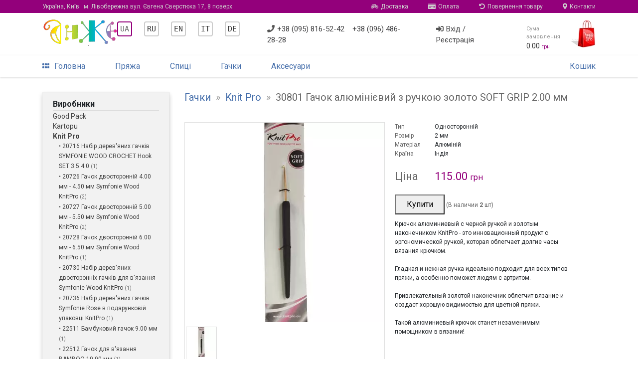

--- FILE ---
content_type: text/html; charset=UTF-8
request_url: https://anje.com.ua/ua/yarn-kruchki/knit-pro/30801-kryuchok-alyuminievyyi-s-ruchkoyi-zoloto-soft-grip-2-00-mm-7666/
body_size: 9163
content:
<!DOCTYPE html>
<html lang="ru">

<head>
	<meta http-equiv="Content-Type" content="text/html; charset=utf-8" />
	<meta http-equiv="Content-Script-Type" content="text/javascript" />
	<meta http-equiv="X-UA-Compatible" content="IE=edge">
	
	<title>Крючки "Knit Pro 30801 Крючок алюминиевый с ручкой золото SOFT GRIP 2.00 мм" - Магазин Анже</title>
	<link rel="shortcut icon" href="/i/aj/blocks/p-root/img/favicon.ico" />

	<!-- Google Cookies accpept -->


	<!-- Viewport for mobile devices -->
	<meta name="viewport" content="width=device-width, initial-scale=1, shrink-to-fit=no">
	
	<!-- Font Roboto -->
	<link rel="stylesheet" href="https://fonts.googleapis.com/css?family=Roboto:300,400,500,700;subset=cyrillic&display=swap">
	<!-- Font Awesome -->
	<link rel="stylesheet" href="https://cdnjs.cloudflare.com/ajax/libs/font-awesome/5.7.2/css/all.min.css">
	<!-- Bootstrap 4 -->
	<link rel="stylesheet" href="https://stackpath.bootstrapcdn.com/bootstrap/4.1.3/css/bootstrap.min.css">
	<!-- Jquery -->
	<script src="https://code.jquery.com/jquery-1.9.1.min.js"></script>
	<!-- Site CSS -->
	<link rel="stylesheet" href="/i/aj/all.css?1605988383">
	<!-- Site JS -->
	<script src="/i/aj/all.js?1608855114"></script>

		<!-- BEGIN Google Tag/AdWords -->
	<script async src="https://www.googletagmanager.com/gtag/js?id=AW-980607107"></script>
	<script>
		window.dataLayer = window.dataLayer || [];
		function gtag(){dataLayer.push(arguments);}
		gtag('js', new Date());
		gtag('config', 'AW-980607107');
		gtag('config', 'UA-42056939-1');
	</script>
	<!-- END Google Tag/AdWords -->


	<!-- BEGIN Google Tag/Product -->
	<script>
		gtag('event', 'page_view', {
				'send_to':			'AW-980607107',
				'ecomm_pagetype':	'product',
				'ecomm_prodid':		'7666',
				'ecomm_totalvalue': '115'
			});
	</script>
	<!-- END Google Tag/Product -->


	<!-- BEGIN Facebook Pixel Code -->
	<script>
		// Facebook Pixel
		!function(f,b,e,v,n,t,s)
		{if(f.fbq)return;n=f.fbq=function(){n.callMethod?
		n.callMethod.apply(n,arguments):n.queue.push(arguments)};
		if(!f._fbq)f._fbq=n;n.push=n;n.loaded=!0;n.version='2.0';
		n.queue=[];t=b.createElement(e);t.async=!0;
		t.src=v;s=b.getElementsByTagName(e)[0];
		s.parentNode.insertBefore(t,s)}(window, document,'script',
		'https://connect.facebook.net/en_US/fbevents.js');
		fbq('init', '486326101872720');
		fbq('track', 'PageView');
	</script>
	<noscript><img height="1" width="1" style="display:none" src="https://www.facebook.com/tr?id=486326101872720&ev=PageView&noscript=1"/></noscript>
	<!-- END Facebook Pixel Code -->

	<!-- BEGIN Google/Facebook Merchant LD+JSON -->
	<script type="application/ld+json">
		{
			"@context":		"http://schema.org/",
			"@type":		"Product",
			"productID":	"7666",
			"name":			"Крючки Knit Pro - 30801 Крючок алюминиевый с ручкой золото SOFT GRIP 2.00 мм",

			"brand":		"Knit Pro",
			"image":		"https://anje.com.ua/i/c/good/34/68/34680510_src.jpg",
			"offers": {
				"@type":			"Offer",
				"url":				"https://anje.com.ua/ua/yarn-kruchki/knit-pro/30801-kryuchok-alyuminievyyi-s-ruchkoyi-zoloto-soft-grip-2-00-mm-7666/",
				"priceCurrency":	"UAH",
				"price":			"115",
				"availability":		"http://schema.org/InStock"
	 		}
		}
	</script>
	<!-- END Google/Facebook Merchant LD+JSON -->

	<!-- BEGIN Open Graph -->
	<meta property="og:type" content="product">
	<meta property="og:site_name" content="anje.com.ua">
	<meta property="og:title" content="Крючки Knit Pro - 30801 Крючок алюминиевый с ручкой золото SOFT GRIP 2.00 мм">
	<meta property="og:url" content="https://anje.com.ua/ua/yarn-kruchki/knit-pro/30801-kryuchok-alyuminievyyi-s-ruchkoyi-zoloto-soft-grip-2-00-mm-7666/">
	<meta property="og:image" content="https://anje.com.ua/i/c/good/34/68/34680510_src.jpg">

	<!-- END Open Graph -->



	<!-- BEGIN Recreativ remarketing -->
	<script type="text/javascript">
		(function(d){
		var s=d.createElement("script");
		s.type="text/javascript";
		s.src="//recreativ.ru/trck.php?shop=3474&offer=7666&rnd="+Math.floor(Math.random()*999);
		d.getElementsByTagName("head")[0].appendChild(s);
		})(document);
	</script>
	<!-- END Recreativ remarketing -->





</head>

<body>


<!-- Mobile menu -->
<div class="d-sm-block d-md-block d-lg-none">
	<div class="b-mobmenu2-overlay b-mobmenu2-overlay__hidden"></div>

<div class="b-mobmenu2">
	<div class="b-mobmenu2-header">
		<div class="b-mobmenu2-header-toggler b-mobmenu2-icon">
			<i class="fas fa-bars"></i>
		</div>
		<div class="b-mobmenu2-logo b-mobmenu2-icon">
			<a href="/ua/"><img src="/i/aj/blocks/p-root/img/logo-2.png" height="29px"></a>
		</div>
		<a href="/ua/help/contacts/" class="b-mobmenu2-icon b-mobmenu2-icon-right" style="color: #ddd">
			<i class="fas fa-map-marker-alt"></i>
		</a>

		<a href="/ua/cart/" class="b-mobmenu2-icon b-mobmenu2-icon-right fas fa-shopping-cart" style="padding-right: 20px; color: #ccc">
					</a>
	</div>
	<div class="b-mobmenu2-popup b-mobmenu2-popup-hidden">
		<div class="b-mobmenu2-popup-header">
			<div class="b-mobmenu2-popup-header-logo">
				<img src="/i/aj/blocks/p-root/img/logo-2.png" height="40px">
			</div>
			<div class="b-mobmenu2-popup-header-login">
				<a href="/ua/user/login/">Вхід</a> &nbsp;|&nbsp; <a href="/ua/user/registration/">Реєстрація</a>
			</div>
		</div>

		<div class="b-mobmenu2-menu">
												<a href="/ua/" class="b-mobmenu2-menu-item">
						<div class="b-mobmenu2-menu-item-icon">
															<i class="fas fa-home"></i>
													</div>
						<div class="b-mobmenu2-menu-item-text">
							Головна
						</div>
					</a>
																<a href="/ua/yarn/" class="b-mobmenu2-menu-item">
						<div class="b-mobmenu2-menu-item-icon">
															<i class="fas fa-bullseye"></i>
													</div>
						<div class="b-mobmenu2-menu-item-text">
							Пряжа
						</div>
					</a>
																<a href="/ua/yarn-spici/" class="b-mobmenu2-menu-item">
						<div class="b-mobmenu2-menu-item-icon">
															<i class="fas fa-bullseye"></i>
													</div>
						<div class="b-mobmenu2-menu-item-text">
							Спиці
						</div>
					</a>
																<a href="/ua/yarn-kruchki/" class="b-mobmenu2-menu-item">
						<div class="b-mobmenu2-menu-item-icon">
															<i class="fas fa-bullseye"></i>
													</div>
						<div class="b-mobmenu2-menu-item-text">
							Гачки
						</div>
					</a>
																<a href="/ua/yarn-accesory/" class="b-mobmenu2-menu-item">
						<div class="b-mobmenu2-menu-item-icon">
															<i class="fas fa-bullseye"></i>
													</div>
						<div class="b-mobmenu2-menu-item-text">
							Аксесуари
						</div>
					</a>
																<a href="/ua/book/" class="b-mobmenu2-menu-item">
						<div class="b-mobmenu2-menu-item-icon">
															<i class="fas fa-bullseye"></i>
													</div>
						<div class="b-mobmenu2-menu-item-text">
							Книги з в&#39;язання
						</div>
					</a>
																<div class="b-mobmenu2-menu-delimeter">
					</div>
																<a href="/ua/help/contacts/" class="b-mobmenu2-menu-item">
						<div class="b-mobmenu2-menu-item-icon">
															<i class="fas fa-map-marker-alt"></i>
													</div>
						<div class="b-mobmenu2-menu-item-text">
							Контакти
						</div>
					</a>
																<a href="/ua/help/" class="b-mobmenu2-menu-item">
						<div class="b-mobmenu2-menu-item-icon">
															<i class="fab fa-forumbee"></i>
													</div>
						<div class="b-mobmenu2-menu-item-text">
							Про нас
						</div>
					</a>
							
		</div>

		<div class="b-mobmenu2-menu" style="display: block; margin-top: 12px">
												<a href="/ua/yarn-kruchki/knit-pro/30801-kryuchok-alyuminievyyi-s-ruchkoyi-zoloto-soft-grip-2-00-mm-7666/" title="Українська" style="font-family: monospace; border: 2px solid #93007b; padding: 4px; border-radius: 4px; color: #666; background: #e0e0e">UA<!-- &ndash; Українська--></a>
								&nbsp;&nbsp;
												<a href="/yarn-kruchki/knit-pro/30801-kryuchok-alyuminievyyi-s-ruchkoyi-zoloto-soft-grip-2-00-mm-7666/" title="Русский" style="font-family: monospace; border: 2px solid #ccc; padding: 4px; border-radius: 4px; color: #333">RU<!-- &ndash; Русский--></a>
								&nbsp;&nbsp;
												<a href="/en/yarn-kruchki/knit-pro/30801-kryuchok-alyuminievyyi-s-ruchkoyi-zoloto-soft-grip-2-00-mm-7666/" title="English" style="font-family: monospace; border: 2px solid #ccc; padding: 4px; border-radius: 4px; color: #333">EN<!-- &ndash; English--></a>
								&nbsp;&nbsp;
												<a href="/it/yarn-kruchki/knit-pro/30801-kryuchok-alyuminievyyi-s-ruchkoyi-zoloto-soft-grip-2-00-mm-7666/" title="Italiana" style="font-family: monospace; border: 2px solid #ccc; padding: 4px; border-radius: 4px; color: #333">IT<!-- &ndash; Italiana--></a>
								&nbsp;&nbsp;
												<a href="/de/yarn-kruchki/knit-pro/30801-kryuchok-alyuminievyyi-s-ruchkoyi-zoloto-soft-grip-2-00-mm-7666/" title="Deutsche" style="font-family: monospace; border: 2px solid #ccc; padding: 4px; border-radius: 4px; color: #333">DE<!-- &ndash; Deutsche--></a>
								&nbsp;&nbsp;
			
		</div>


	</div>
</div>

<div style="height: 40px;"></div>

</div>

<div class="p-root">
	
	<div class="container-fluid d-lg-block d-none">
		<div class="p-root-top row">
			<div class="container">
				<div class="row">
					<div class="p-root-top__block col">
						<address>
							<a href="/ua/help/contacts/" class="p-root__top-link" style="padding-left: 0">
								Україна, Київ &nbsp; <span class="p-root__top-grey">м. Лівобережна вул. Євгена Сверстюка 17, 8 поверх</span>
							</a>
						</address>
						<a href="/ua/help/delivery/" style="margin-left: auto"><i class="fas fa-bicycle p-root-top__block-icon"></i>Доставка</a>
						<a href="/ua/help/pay/"><i class="fas fa-money-check p-root-top__block-icon"></i>Оплата</a>
						<a href="/ua/help/return/"><i class="fas fa-undo-alt p-root-top__block-icon"></i>Повернення товару</a>
						<a href="/ua/help/contacts/" style="padding-right: 0"><i class="fas fa-map-marker-alt p-root-top__block-icon"></i>Контакти</a>
					</div>
				</div>
			</div>
		</div>
	</div>

	
	<div class="container d-lg-block d-none">
		<header class="row">
			<div class="p-root-header col">
				<a class="p-root-header__left" href="/ua/">
					<img src="/i/aj/blocks/p-root/img/logo-2.png">
				</a>
				<div class="p-root-header__right">

	<div class="p-root-header__block" style="display: block">
									<a href="/ua/yarn-kruchki/knit-pro/30801-kryuchok-alyuminievyyi-s-ruchkoyi-zoloto-soft-grip-2-00-mm-7666/" title="Українська" style="font-family: monospace; border: 2px solid #93007b; padding: 4px; border-radius: 4px; color: #666; background: #e0e0e">UA<!-- &ndash; Українська--></a>
						&nbsp;&nbsp;&nbsp;&nbsp;
									<a href="/yarn-kruchki/knit-pro/30801-kryuchok-alyuminievyyi-s-ruchkoyi-zoloto-soft-grip-2-00-mm-7666/" title="Русский" style="font-family: monospace; border: 2px solid #ccc; padding: 4px; border-radius: 4px; color: #333">RU<!-- &ndash; Русский--></a>
						&nbsp;&nbsp;&nbsp;&nbsp;
									<a href="/en/yarn-kruchki/knit-pro/30801-kryuchok-alyuminievyyi-s-ruchkoyi-zoloto-soft-grip-2-00-mm-7666/" title="English" style="font-family: monospace; border: 2px solid #ccc; padding: 4px; border-radius: 4px; color: #333">EN<!-- &ndash; English--></a>
						&nbsp;&nbsp;&nbsp;&nbsp;
									<a href="/it/yarn-kruchki/knit-pro/30801-kryuchok-alyuminievyyi-s-ruchkoyi-zoloto-soft-grip-2-00-mm-7666/" title="Italiana" style="font-family: monospace; border: 2px solid #ccc; padding: 4px; border-radius: 4px; color: #333">IT<!-- &ndash; Italiana--></a>
						&nbsp;&nbsp;&nbsp;&nbsp;
									<a href="/de/yarn-kruchki/knit-pro/30801-kryuchok-alyuminievyyi-s-ruchkoyi-zoloto-soft-grip-2-00-mm-7666/" title="Deutsche" style="font-family: monospace; border: 2px solid #ccc; padding: 4px; border-radius: 4px; color: #333">DE<!-- &ndash; Deutsche--></a>
						&nbsp;&nbsp;&nbsp;&nbsp;
		
	</div>

					<div class="p-root-header__block" style="display: block">
						<a href="tel:+380958165242"><i class="fas fa-phone p-root-header__block-icon"></i>+38 (095) 816-52-42</a>
						&nbsp;&nbsp;
						<a href="tel:+380964862828">+38 (096) 486-28-28</a>
					</div>
					<div class="p-root-header__block">
													<a href="/ua/user/login/"><i class="fas fa-sign-in-alt p-root-header__block-icon"></i>Вхід / Реєстрація</a>
											</div>
					<a class="p-root-header__block p-root-header__cart" style="padding-right: 0" href="/cart/">
						<div class="p-root__header-block-cart-text">
							<div class="p-root__header-block-cart-text-top">
								Сума замовлення
							</div>
							<div class="p-root__header-block-cart-text-bottom ">
								<span class="p-root__header-order-sum">0.00</span>
								<sub>грн</sub>
							</div>
						</div>
						<img src="/i/aj/blocks/p-root/img/cart.png" style="height: 55px">
					</a>
				</div>
			</div>
		</header>
	</div>

	
	<div class="container-fluid d-lg-block d-none">
		<div class="p-root-menu-wrapper row">
			<div class="container">
				<div class="row">
					<div class="col p-root-menu">
						<a href="/ua/" class="p-root-menu__item">
							<i class="fas fa-grip-horizontal" style="padding-right: 10px"></i>Головна
						</a>
																																		<a href="/ua/yarn/" class="p-root-menu__item">
									Пряжа
								</a>
																												<a href="/ua/yarn-spici/" class="p-root-menu__item">
									Спиці
								</a>
																												<a href="/ua/yarn-kruchki/" class="p-root-menu__item">
									Гачки
								</a>
																												<a href="/ua/yarn-accesory/" class="p-root-menu__item">
									Аксесуари
								</a>
													
<!--
						<a href="/forum/" class="p-root-menu__item">
							Форум
						</a>
-->
												<a href="/ua/cart/" class="p-root-menu__item" style="padding-right: 0; margin-left: auto">
							Кошик						</a>
					</div>
				</div>
			</div>
		</div>
	</div>
</div>

<div style="margin-top: 15px"></div>

<div class="p-root side-collapse-container">

	
	
	
	<div class="container">
		<div class="row">

							<div class="col-3 d-lg-block d-none">
					
					

<div class="p-root__left">
	<div class="p-root__leftmenu">
					<div class="p-goodinfo__menu">
	<h3 class="p-goodinfo__menu-head">Виробники</h3>
	<ul>
					<li class="p-goodinfo__menu-item">
				<a href="/ua/yarn-kruchki/good-pack-353/" >
					Good Pack
				</a>
							</li>
								<li class="p-goodinfo__menu-item">
				<a href="/ua/yarn-kruchki/kartopu-14/" >
					Kartopu
				</a>
							</li>
								<li class="p-goodinfo__menu-item">
				<a href="/ua/yarn-kruchki/knit-pro-69/" class="p-goodinfo__menu-item_active">
					Knit Pro
				</a>
							</li>
												<li class="p-goodinfo__menu-subitem">
						<a href="/ua/yarn-kruchki/knit-pro/20716-nabor-derevyannyh-kryuchkov-symfonie-wood-crochet-hook-set-3-5-4-0-44990/" >
							&bull; 20716 Набір дерев&#39;яних гачків SYMFONIE WOOD CROCHET Hook SET 3.5 4.0
						</a>
													<span class="p-goodinfo__menu-subitem-grey">
								(1)
							</span>
																	</li>
									<li class="p-goodinfo__menu-subitem">
						<a href="/ua/yarn-kruchki/knit-pro/20726-kryuchok-dvuhstoronniyi-4-00-mm-4-50-mm-symfonie-wood-knitpro-136837/" >
							&bull; 20726 Гачок двосторонній 4.00 мм - 4.50 мм Symfonie Wood KnitPro
						</a>
													<span class="p-goodinfo__menu-subitem-grey">
								(2)
							</span>
																	</li>
									<li class="p-goodinfo__menu-subitem">
						<a href="/ua/yarn-kruchki/knit-pro/20727-kryuchok-dvuhstoronniyi-5-00-mm-5-50-mm-symfonie-wood-knitpro-136845/" >
							&bull; 20727 Гачок двосторонній 5.00 мм - 5.50 мм Symfonie Wood KnitPro
						</a>
													<span class="p-goodinfo__menu-subitem-grey">
								(2)
							</span>
																	</li>
									<li class="p-goodinfo__menu-subitem">
						<a href="/ua/yarn-kruchki/knit-pro/20728-kryuchok-dvuhstoronniyi-6-00-mm-6-50-mm-symfonie-wood-knitpro-136846/" >
							&bull; 20728 Гачок двосторонній 6.00 мм - 6.50 мм Symfonie Wood KnitPro
						</a>
													<span class="p-goodinfo__menu-subitem-grey">
								(1)
							</span>
																	</li>
									<li class="p-goodinfo__menu-subitem">
						<a href="/ua/yarn-kruchki/knit-pro/20730-nabor-derevyannyh-dvuhstoronnih-kryuchkov-dlya-vyazaniya-symfonie-wood-knitpro-113512/" >
							&bull; 20730 Набір дерев&#39;яних двосторонніх гачків для в&#39;язання Symfonie Wood KnitPro
						</a>
													<span class="p-goodinfo__menu-subitem-grey">
								(1)
							</span>
																	</li>
									<li class="p-goodinfo__menu-subitem">
						<a href="/ua/yarn-kruchki/knit-pro/20736-nabor-derevyannyh-kryuchkov-symfonie-rose-v-podarochnoyi-upakovke-knitpro-36322/" >
							&bull; 20736 Набір дерев&#39;яних гачків Symfonie Rose в подарунковій упаковці KnitPro
						</a>
													<span class="p-goodinfo__menu-subitem-grey">
								(1)
							</span>
																	</li>
									<li class="p-goodinfo__menu-subitem">
						<a href="/ua/yarn-kruchki/knit-pro/22511-bambukovyyi-kryuchok-9-00-mm-197828/" >
							&bull; 22511 Бамбуковий гачок 9.00 мм
						</a>
													<span class="p-goodinfo__menu-subitem-grey">
								(1)
							</span>
																	</li>
									<li class="p-goodinfo__menu-subitem">
						<a href="/ua/yarn-kruchki/knit-pro/22512-kryuchok-dlya-vyazaniya-bamboo-10-00-mm-14595/" >
							&bull; 22512 Гачок для в&#39;язання BAMBOO 10.00 мм
						</a>
													<span class="p-goodinfo__menu-subitem-grey">
								(1)
							</span>
																	</li>
									<li class="p-goodinfo__menu-subitem">
						<a href="/ua/yarn-kruchki/knit-pro/22549-nabor-kryuchkov-bamboo-knitpro-113510/" >
							&bull; 22549 Набір гачків Bamboo KnitPro
						</a>
													<span class="p-goodinfo__menu-subitem-grey">
								(1)
							</span>
																	</li>
									<li class="p-goodinfo__menu-subitem">
						<a href="/ua/yarn-kruchki/knit-pro/30761-kryuchok-stalnoyi-s-zolotym-nakonechnikom-0-50-mm-knitpro-91772/" >
							&bull; 30761 Гачок сталевий з золотим наконечником 0.50 мм KnitPro
						</a>
													<span class="p-goodinfo__menu-subitem-grey">
								(2)
							</span>
																	</li>
									<li class="p-goodinfo__menu-subitem">
						<a href="/ua/yarn-kruchki/knit-pro/30762-kryuchok-stalnoyi-s-zolotym-nakonechnikom-0-75-mm-knitpro-91783/" >
							&bull; 30762 Гачок сталевий з золотим наконечником 0.75 мм KnitPro
						</a>
													<span class="p-goodinfo__menu-subitem-grey">
								(2)
							</span>
																	</li>
									<li class="p-goodinfo__menu-subitem">
						<a href="/ua/yarn-kruchki/knit-pro/30763-kryuchok-stalnoyi-s-zolotym-nakonechnikom-1-00-mm-knitpro-91781/" >
							&bull; 30763 Гачок сталевий з золотим наконечником 1.00 мм KnitPro
						</a>
													<span class="p-goodinfo__menu-subitem-grey">
								(2)
							</span>
																	</li>
									<li class="p-goodinfo__menu-subitem">
						<a href="/ua/yarn-kruchki/knit-pro/30764-kryuchok-stalnoyi-s-zolotym-nakonechnikom-1-25-mm-knitpro-91782/" >
							&bull; 30764 Гачок сталевий з золотим наконечником 1.25 мм KnitPro
						</a>
													<span class="p-goodinfo__menu-subitem-grey">
								(2)
							</span>
																	</li>
									<li class="p-goodinfo__menu-subitem">
						<a href="/ua/yarn-kruchki/knit-pro/30765-kryuchok-stalnoyi-s-zolotym-nakonechnikom-1-50-mm-knitpro-91767/" >
							&bull; 30765 Гачок сталевий з золотим наконечником 1.50 мм KnitPro
						</a>
													<span class="p-goodinfo__menu-subitem-grey">
								(2)
							</span>
																	</li>
									<li class="p-goodinfo__menu-subitem">
						<a href="/ua/yarn-kruchki/knit-pro/30766-kryuchok-stalnoyi-s-zolotym-nakonechnikom-1-75-mm-knitpro-91780/" >
							&bull; 30766 Гачок сталевий з золотим наконечником 1.75 мм KnitPro
						</a>
													<span class="p-goodinfo__menu-subitem-grey">
								(2)
							</span>
																	</li>
									<li class="p-goodinfo__menu-subitem">
						<a href="/ua/yarn-kruchki/knit-pro/30770-kryuchok-alyuminievyyi-2-00-mm-91757/" >
							&bull; 30770 Гачок алюмінієвий 2.00 мм
						</a>
													<span class="p-goodinfo__menu-subitem-grey">
								(2)
							</span>
																	</li>
									<li class="p-goodinfo__menu-subitem">
						<a href="/ua/yarn-kruchki/knit-pro/30774-kryuchok-alyuminievyyi-3-00-mm-91758/" >
							&bull; 30774 Гачок алюмінієвий 3.00 мм
						</a>
													<span class="p-goodinfo__menu-subitem-grey">
								(2)
							</span>
																	</li>
									<li class="p-goodinfo__menu-subitem">
						<a href="/ua/yarn-kruchki/knit-pro/30776-kryuchok-alyuminievyyi-3-50-mm-24330/" >
							&bull; 30776 Гачок алюмінієвий 3.50 мм
						</a>
													<span class="p-goodinfo__menu-subitem-grey">
								(2)
							</span>
																	</li>
									<li class="p-goodinfo__menu-subitem">
						<a href="/ua/yarn-kruchki/knit-pro/30778-kryuchok-alyuminievyyi-4-00-mm-82194/" >
							&bull; 30778 Гачок алюмінієвий 4.00 мм
						</a>
													<span class="p-goodinfo__menu-subitem-grey">
								(2)
							</span>
																	</li>
									<li class="p-goodinfo__menu-subitem">
						<a href="/ua/yarn-kruchki/knit-pro/30779-kryuchok-alyuminievyyi-4-50-mm-24334/" >
							&bull; 30779 Гачок алюмінієвий 4.50 мм
						</a>
													<span class="p-goodinfo__menu-subitem-grey">
								(2)
							</span>
																	</li>
									<li class="p-goodinfo__menu-subitem">
						<a href="/ua/yarn-kruchki/knit-pro/30780-kryuchok-alyuminievyyi-5-00-mm-24335/" >
							&bull; 30780 Гачок алюмінієвий 5.00 мм
						</a>
													<span class="p-goodinfo__menu-subitem-grey">
								(2)
							</span>
																	</li>
									<li class="p-goodinfo__menu-subitem">
						<a href="/ua/yarn-kruchki/knit-pro/30801-kryuchok-alyuminievyyi-s-ruchkoyi-zoloto-soft-grip-2-00-mm-7666/" class="p-goodinfo__menu-subitem_active">
							&bull; 30801 Гачок алюмінієвий з ручкою золото SOFT GRIP 2.00 мм
						</a>
													<span class="p-goodinfo__menu-subitem-grey">
								(2)
							</span>
																	</li>
									<li class="p-goodinfo__menu-subitem">
						<a href="/ua/yarn-kruchki/knit-pro/30802-kryuchok-alyuminievyyi-2-50-mm-knitpro-24323/" >
							&bull; 30802 Гачок алюмінієвий 2.50 мм KnitPro
						</a>
													<span class="p-goodinfo__menu-subitem-grey">
								(2)
							</span>
																	</li>
									<li class="p-goodinfo__menu-subitem">
						<a href="/ua/yarn-kruchki/knit-pro/30805-kryuchok-alyuminievyyi-s-ruchkoyi-zoloto-soft-grip-4-00-mm-91748/" >
							&bull; 30805 Гачок алюмінієвий з ручкою золото SOFT GRIP 4.00 мм
						</a>
													<span class="p-goodinfo__menu-subitem-grey">
								(2)
							</span>
																	</li>
									<li class="p-goodinfo__menu-subitem">
						<a href="/ua/yarn-kruchki/knit-pro/30806-kryuchok-alyuminievyyi-s-ruchkoyi-zoloto-soft-grip-4-5-mm-7665/" >
							&bull; 30806 Гачок алюмінієвий з ручкою золото SOFT GRIP 4.5 мм
						</a>
													<span class="p-goodinfo__menu-subitem-grey">
								(2)
							</span>
																	</li>
									<li class="p-goodinfo__menu-subitem">
						<a href="/ua/yarn-kruchki/knit-pro/30807-kryuchok-alyuminievyyi-s-ruchkoyi-zoloto-soft-grip-5-00-mm-24322/" >
							&bull; 30807 Гачок алюмінієвий з ручкою золото SOFT GRIP 5.00 мм
						</a>
													<span class="p-goodinfo__menu-subitem-grey">
								(1)
							</span>
																	</li>
									<li class="p-goodinfo__menu-subitem">
						<a href="/ua/yarn-kruchki/knit-pro/30809-kryuchok-alyuminievyyi-s-ruchkoyi-zoloto-soft-grip-6-00-mm-7660/" >
							&bull; 30809 Гачок алюмінієвий з ручкою золото SOFT GRIP 6.00 мм
						</a>
													<span class="p-goodinfo__menu-subitem-grey">
								(2)
							</span>
																	</li>
									<li class="p-goodinfo__menu-subitem">
						<a href="/ua/yarn-kruchki/knit-pro/30811-kryuchok-alyuminievyyi-s-ruchkoyi-serebro-soft-grip-2-00-mm-14951/" >
							&bull; 30811 Гачок алюмінієвий з ручкою срібло SOFT GRIP 2.00 мм
						</a>
													<span class="p-goodinfo__menu-subitem-grey">
								(1)
							</span>
																	</li>
									<li class="p-goodinfo__menu-subitem">
						<a href="/ua/yarn-kruchki/knit-pro/30812-kryuchok-alyuminievyyi-s-ruchkoyi-serebro-soft-grip-2-50-mm-14952/" >
							&bull; 30812 Гачок алюмінієвий з ручкою срібло SOFT GRIP 2.50 мм
						</a>
													<span class="p-goodinfo__menu-subitem-grey">
								(2)
							</span>
																	</li>
									<li class="p-goodinfo__menu-subitem">
						<a href="/ua/yarn-kruchki/knit-pro/30813-kryuchok-alyuminievyyi-s-ruchkoyi-serebro-soft-grip-3-00-mm-7661/" >
							&bull; 30813 Гачок алюмінієвий з ручкою срібло SOFT GRIP 3.00 мм
						</a>
													<span class="p-goodinfo__menu-subitem-grey">
								(2)
							</span>
																	</li>
									<li class="p-goodinfo__menu-subitem">
						<a href="/ua/yarn-kruchki/knit-pro/30815-kryuchok-alyuminievyyi-s-ruchkoyi-serebro-soft-grip-4-00-mm-7662/" >
							&bull; 30815 Гачок алюмінієвий з ручкою срібло SOFT GRIP 4.00 мм
						</a>
													<span class="p-goodinfo__menu-subitem-grey">
								(2)
							</span>
																	</li>
									<li class="p-goodinfo__menu-subitem">
						<a href="/ua/yarn-kruchki/knit-pro/30816-kryuchok-alyuminievyyi-s-ruchkoyi-serebro-soft-grip-4-50-mm-14954/" >
							&bull; 30816 Гачок алюмінієвий з ручкою срібло SOFT GRIP 4.50 мм
						</a>
													<span class="p-goodinfo__menu-subitem-grey">
								(2)
							</span>
																	</li>
									<li class="p-goodinfo__menu-subitem">
						<a href="/ua/yarn-kruchki/knit-pro/30817-kryuchok-alyuminievyyi-s-ruchkoyi-serebro-soft-grip-5-00-mm-14953/" >
							&bull; 30817 Гачок алюмінієвий з ручкою срібло SOFT GRIP 5.00 мм
						</a>
													<span class="p-goodinfo__menu-subitem-grey">
								(1)
							</span>
																	</li>
									<li class="p-goodinfo__menu-subitem">
						<a href="/ua/yarn-kruchki/knit-pro/30819-kryuchok-alyuminievyyi-s-ruchkoyi-serebro-soft-grip-6-00-mm-14956/" >
							&bull; 30819 Гачок алюмінієвий з ручкою срібло SOFT GRIP 6.00 мм
						</a>
													<span class="p-goodinfo__menu-subitem-grey">
								(1)
							</span>
																	</li>
									<li class="p-goodinfo__menu-subitem">
						<a href="/ua/yarn-kruchki/knit-pro/30825-kryuchok-alyuminievyyi-tunisskiyi-dlina-30-sm-4-50-mm-70620/" >
							&bull; 30825 Гачок алюмінієвий туніський довжина 30 см 4.50 мм
						</a>
													<span class="p-goodinfo__menu-subitem-grey">
								(1)
							</span>
																	</li>
									<li class="p-goodinfo__menu-subitem">
						<a href="/ua/yarn-kruchki/knit-pro/30826-kryuchok-alyuminievyyi-tunisskiyi-dlina-30-sm-5-00-mm-70621/" >
							&bull; 30826 Гачок алюмінієвий туніський довжина 30 см 5.00 мм
						</a>
													<span class="p-goodinfo__menu-subitem-grey">
								(2)
							</span>
																	</li>
									<li class="p-goodinfo__menu-subitem">
						<a href="/ua/yarn-kruchki/knit-pro/30861-kryuchok-dlya-vyazaniya-stalnoyi-s-chernoyi-ruchkoyi-i-zolotym-nakonechnikom-0-50-mm-soft-grip-14938/" >
							&bull; 30861 Гачок для в&#39;язання сталевий з чорної ручкою і золотим наконечником 0.50 мм SOFT GRIP
						</a>
													<span class="p-goodinfo__menu-subitem-grey">
								(2)
							</span>
																	</li>
									<li class="p-goodinfo__menu-subitem">
						<a href="/ua/yarn-kruchki/knit-pro/30862-kryuchok-dlya-vyazaniya-s-ruchkoyi-0-75-mm-soft-grip-14943/" >
							&bull; 30862 Гачок для в&#39;язання з ручкою 0.75 мм SOFT GRIP
						</a>
													<span class="p-goodinfo__menu-subitem-grey">
								(1)
							</span>
																	</li>
									<li class="p-goodinfo__menu-subitem">
						<a href="/ua/yarn-kruchki/knit-pro/30863-kryuchok-stalnoyi-s-chernoyi-ruchkoyi-knitpro-1-00-mm-14942/" >
							&bull; 30863 Гачок сталевий з чорною ручкою KnitPro 1.00 мм
						</a>
													<span class="p-goodinfo__menu-subitem-grey">
								(1)
							</span>
																	</li>
									<li class="p-goodinfo__menu-subitem">
						<a href="/ua/yarn-kruchki/knit-pro/30865-kryuchok-stalnoyi-s-chernoyi-ruchkoyi-knitpro-1-50-mm-14941/" >
							&bull; 30865 Гачок сталевий з чорною ручкою KnitPro 1.50 мм
						</a>
													<span class="p-goodinfo__menu-subitem-grey">
								(2)
							</span>
																	</li>
									<li class="p-goodinfo__menu-subitem">
						<a href="/ua/yarn-kruchki/knit-pro/30866-kryuchok-dlya-vyazaniya-s-ruchkoyi-zoloto-1-75-mm-soft-grip-14940/" >
							&bull; 30866 Гачок для в&#39;язання з ручкою золото 1.75 мм SOFT GRIP
						</a>
													<span class="p-goodinfo__menu-subitem-grey">
								(2)
							</span>
																	</li>
									<li class="p-goodinfo__menu-subitem">
						<a href="/ua/yarn-kruchki/knit-pro/30881-kryuchok-dlya-vyazaniya-s-ruchkoyi-zoloto-6-50-mm-soft-grip-14937/" >
							&bull; 30881 Гачок для в&#39;язання з ручкою золото 6.50 мм SOFT GRIP
						</a>
													<span class="p-goodinfo__menu-subitem-grey">
								(1)
							</span>
																	</li>
									<li class="p-goodinfo__menu-subitem">
						<a href="/ua/yarn-kruchki/knit-pro/30885-kryuchok-dlya-vyazaniya-s-ruchkoyi-zoloto-10-00-mm-soft-grip-14935/" >
							&bull; 30885 Гачок для в&#39;язання з ручкою ЗОЛОТО 10.00 мм SOFT GRIP
						</a>
													<span class="p-goodinfo__menu-subitem-grey">
								(1)
							</span>
																	</li>
									<li class="p-goodinfo__menu-subitem">
						<a href="/ua/yarn-kruchki/knit-pro/30890-kryuchok-alyuminievyyi-s-ruchkoyi-serebro-soft-grip-9-00-mm-14946/" >
							&bull; 30890 Гачок алюмінієвий з ручкою срібло SOFT GRIP 9.00 мм
						</a>
													<span class="p-goodinfo__menu-subitem-grey">
								(1)
							</span>
																	</li>
									<li class="p-goodinfo__menu-subitem">
						<a href="/ua/yarn-kruchki/knit-pro/30891-kryuchok-alyuminievyyi-s-ruchkoyi-serebro-soft-grip-10-00-mm-14944/" >
							&bull; 30891 Гачок алюмінієвий з ручкою срібло SOFT GRIP 10.00 мм
						</a>
													<span class="p-goodinfo__menu-subitem-grey">
								(1)
							</span>
																	</li>
									<li class="p-goodinfo__menu-subitem">
						<a href="/ua/yarn-kruchki/knit-pro/30892-kryuchok-alyuminievyyi-s-ruchkoyi-serebro-soft-grip-12-00-mm-14945/" >
							&bull; 30892 Гачок алюмінієвий з ручкою срібло SOFT GRIP 12.00 мм
						</a>
													<span class="p-goodinfo__menu-subitem-grey">
								(1)
							</span>
																	</li>
									<li class="p-goodinfo__menu-subitem">
						<a href="/ua/yarn-kruchki/knit-pro/30903-kryuchok-jade-2-50-mm-12151/" >
							&bull; 30903 Гачок Jade 2.50 мм
						</a>
													<span class="p-goodinfo__menu-subitem-grey">
								(1)
							</span>
																	</li>
									<li class="p-goodinfo__menu-subitem">
						<a href="/ua/yarn-kruchki/knit-pro/30910-kryuchok-bluebell-4-50-mm-12144/" >
							&bull; 30910 Гачок Bluebell 4.50 мм
						</a>
													<span class="p-goodinfo__menu-subitem-grey">
								(1)
							</span>
																	</li>
									<li class="p-goodinfo__menu-subitem">
						<a href="/ua/yarn-kruchki/knit-pro/30931-kryuchok-s-ruchkoyi-waves-2-00-mm-11142/" >
							&bull; 30931 Гачок з ручкою Waves 2.00 мм
						</a>
													<span class="p-goodinfo__menu-subitem-grey">
								(1)
							</span>
																	</li>
									<li class="p-goodinfo__menu-subitem">
						<a href="/ua/yarn-kruchki/knit-pro/30932-kryuchok-dlya-vyazaniya-waves-2-25-mm-14594/" >
							&bull; 30932 Гачок для в&#39;язання Waves 2.25 мм
						</a>
													<span class="p-goodinfo__menu-subitem-grey">
								(2)
							</span>
																	</li>
									<li class="p-goodinfo__menu-subitem">
						<a href="/ua/yarn-kruchki/knit-pro/30933-kryuchok-dlya-vyazaniya-waves-2-50-mm-7668/" >
							&bull; 30933 Гачок для в&#39;язання Waves 2.50 мм
						</a>
													<span class="p-goodinfo__menu-subitem-grey">
								(2)
							</span>
																	</li>
									<li class="p-goodinfo__menu-subitem">
						<a href="/ua/yarn-kruchki/knit-pro/30934-kryuchok-dlya-vyazaniya-waves-2-75-mm-7667/" >
							&bull; 30934 Гачок для в&#39;язання Waves 2.75 мм
						</a>
													<span class="p-goodinfo__menu-subitem-grey">
								(2)
							</span>
																	</li>
									<li class="p-goodinfo__menu-subitem">
						<a href="/ua/yarn-kruchki/knit-pro/30935-kryuchok-dlya-vyazaniya-waves-3-00-mm-7670/" >
							&bull; 30935 Гачок для в&#39;язання Waves 3.00 мм
						</a>
													<span class="p-goodinfo__menu-subitem-grey">
								(1)
							</span>
																	</li>
									<li class="p-goodinfo__menu-subitem">
						<a href="/ua/yarn-kruchki/knit-pro/30936-kryuchok-s-ruchkoyi-waves-3-25-mm-104301/" >
							&bull; 30936 Гачок з ручкою Waves 3.25 мм
						</a>
													<span class="p-goodinfo__menu-subitem-grey">
								(2)
							</span>
																	</li>
									<li class="p-goodinfo__menu-subitem">
						<a href="/ua/yarn-kruchki/knit-pro/30937-kryuchok-s-ruchkoyi-waves-3-50-mm-104307/" >
							&bull; 30937 Гачок з ручкою Waves 3.50 мм
						</a>
													<span class="p-goodinfo__menu-subitem-grey">
								(2)
							</span>
																	</li>
									<li class="p-goodinfo__menu-subitem">
						<a href="/ua/yarn-kruchki/knit-pro/30938-kruchok-s-ruchkoyi-waves-3-75-mm-197752/" >
							&bull; 30938 Кручок з ручкою WAVES 3.75 мм
						</a>
													<span class="p-goodinfo__menu-subitem-grey">
								(1)
							</span>
																	</li>
									<li class="p-goodinfo__menu-subitem">
						<a href="/ua/yarn-kruchki/knit-pro/30939-kryuchok-s-ruchkoyi-waves-4-00-mm-104311/" >
							&bull; 30939 Гачок з ручкою Waves 4.00 мм
						</a>
													<span class="p-goodinfo__menu-subitem-grey">
								(1)
							</span>
																	</li>
									<li class="p-goodinfo__menu-subitem">
						<a href="/ua/yarn-kruchki/knit-pro/30940-kryuchok-s-ruchkoyi-waves-4-50-mm-104308/" >
							&bull; 30940 Гачок з ручкою Waves 4.50 мм
						</a>
													<span class="p-goodinfo__menu-subitem-grey">
								(2)
							</span>
																	</li>
									<li class="p-goodinfo__menu-subitem">
						<a href="/ua/yarn-kruchki/knit-pro/30941-kryuchok-s-ruchkoyi-waves-5-00-mm-104309/" >
							&bull; 30941 Гачок з ручкою Waves 5.00 мм
						</a>
													<span class="p-goodinfo__menu-subitem-grey">
								(2)
							</span>
																	</li>
									<li class="p-goodinfo__menu-subitem">
						<a href="/ua/yarn-kruchki/knit-pro/30942-kryuchok-s-ruchkoyi-waves-5-50-mm-104310/" >
							&bull; 30942 Гачок з ручкою Waves 5.50 мм
						</a>
													<span class="p-goodinfo__menu-subitem-grey">
								(2)
							</span>
																	</li>
									<li class="p-goodinfo__menu-subitem">
						<a href="/ua/yarn-kruchki/knit-pro/30943-kryuchok-s-ruchkoyi-waves-6-00-mm-104302/" >
							&bull; 30943 Гачок з ручкою Waves 6,00 мм
						</a>
													<span class="p-goodinfo__menu-subitem-grey">
								(2)
							</span>
																	</li>
									<li class="p-goodinfo__menu-subitem">
						<a href="/ua/yarn-kruchki/knit-pro/30944-kryuchok-s-ruchkoyi-waves-6-50-mm-104304/" >
							&bull; 30944 Гачок з ручкою Waves 6.50 мм
						</a>
													<span class="p-goodinfo__menu-subitem-grey">
								(2)
							</span>
																	</li>
									<li class="p-goodinfo__menu-subitem">
						<a href="/ua/yarn-kruchki/knit-pro/30947-kryuchok-s-ruchkoyi-waves-9-00-mm-7676/" >
							&bull; 30947 Гачок з ручкою Waves 9.00 мм
						</a>
													<span class="p-goodinfo__menu-subitem-grey">
								(2)
							</span>
																	</li>
									<li class="p-goodinfo__menu-subitem">
						<a href="/ua/yarn-kruchki/knit-pro/30948-kryuchok-s-ruchkoyi-waves-10-00-mm-knitpro-103087/" >
							&bull; 30948 Гачок з ручкою Waves 10.00 мм KnitPro
						</a>
													<span class="p-goodinfo__menu-subitem-grey">
								(1)
							</span>
																	</li>
									<li class="p-goodinfo__menu-subitem">
						<a href="/ua/yarn-kruchki/knit-pro/30949-kryuchok-s-ruchkoyi-waves-12-00-mm-knitpro-91810/" >
							&bull; 30949 Гачок з ручкою Waves 12.00 мм KnitPro
						</a>
													<span class="p-goodinfo__menu-subitem-grey">
								(1)
							</span>
																	</li>
									<li class="p-goodinfo__menu-subitem">
						<a href="/ua/yarn-kruchki/knit-pro/30952-nabor-kryuchkov-14-shtuk-13216/" >
							&bull; 30952 Набір гачків 14 штук
						</a>
													<span class="p-goodinfo__menu-subitem-grey">
								(2)
							</span>
																	</li>
									<li class="p-goodinfo__menu-subitem">
						<a href="/ua/yarn-kruchki/knit-pro/30961-kryuchok-odnostoronniyi-smennyyi-oasis-rose-gold-knitpro-2-00-mm-103088/" >
							&bull; 30961 Гачок односторонній змінний Oasis Rose Gold KnitPro, 2.00 мм
						</a>
													<span class="p-goodinfo__menu-subitem-grey">
								(1)
							</span>
																	</li>
									<li class="p-goodinfo__menu-subitem">
						<a href="/ua/yarn-kruchki/knit-pro/30962-kryuchok-odnostoronniyi-smennyyi-oasis-rose-gold-knitpro-2-50-mm-7880/" >
							&bull; 30962 Гачок односторонній змінний Oasis Rose Gold KnitPro, 2.50 мм
						</a>
													<span class="p-goodinfo__menu-subitem-grey">
								(1)
							</span>
																	</li>
									<li class="p-goodinfo__menu-subitem">
						<a href="/ua/yarn-kruchki/knit-pro/30963-kryuchok-odnostoronniyi-smennyyi-oasis-rose-gold-knitpro-3-00-mm-7669/" >
							&bull; 30963 Гачок односторонній змінний Oasis Rose Gold KnitPro, 3.00 мм
						</a>
													<span class="p-goodinfo__menu-subitem-grey">
								(2)
							</span>
																	</li>
									<li class="p-goodinfo__menu-subitem">
						<a href="/ua/yarn-kruchki/knit-pro/30964-kryuchok-odnostoronniyi-smennyyi-oasis-rose-gold-knitpro-3-50-mm-10417/" >
							&bull; 30964 Гачок односторонній змінний Oasis Rose Gold KnitPro, 3.50 мм
						</a>
													<span class="p-goodinfo__menu-subitem-grey">
								(1)
							</span>
																	</li>
									<li class="p-goodinfo__menu-subitem">
						<a href="/ua/yarn-kruchki/knit-pro/30965-kryuchok-odnostoronniyi-smennyyi-oasis-rose-gold-knitpro-4-00-mm-50212/" >
							&bull; 30965 Гачок односторонній змінний Oasis Rose Gold KnitPro, 4.00 мм
						</a>
													<span class="p-goodinfo__menu-subitem-grey">
								(2)
							</span>
																	</li>
									<li class="p-goodinfo__menu-subitem">
						<a href="/ua/yarn-kruchki/knit-pro/30966-kryuchok-odnostoronniyi-smennyyi-oasis-rose-gold-knitpro-2-00-mm-7878/" >
							&bull; 30966 Гачок односторонній змінний Oasis Rose Gold KnitPro, 2.00 мм
						</a>
													<span class="p-goodinfo__menu-subitem-grey">
								(2)
							</span>
																	</li>
									<li class="p-goodinfo__menu-subitem">
						<a href="/ua/yarn-kruchki/knit-pro/30966-kryuchok-odnostoronniyi-smennyyi-oasis-rose-gold-knitpro-4-50-mm-7879/" >
							&bull; 30966 Гачок односторонній змінний Oasis Rose Gold KnitPro, 4.50 мм
						</a>
													<span class="p-goodinfo__menu-subitem-grey">
								(2)
							</span>
																	</li>
									<li class="p-goodinfo__menu-subitem">
						<a href="/ua/yarn-kruchki/knit-pro/30967-kryuchok-odnostoronniyi-smennyyi-oasis-rose-gold-knitpro-5-00-mm-7753/" >
							&bull; 30967 Гачок односторонній змінний Oasis Rose Gold KnitPro, 5.00 мм
						</a>
													<span class="p-goodinfo__menu-subitem-grey">
								(2)
							</span>
																	</li>
									<li class="p-goodinfo__menu-subitem">
						<a href="/ua/yarn-kruchki/knit-pro/30978-derevyannaya-ruchka-dlya-smennyh-kryuchkov-seryyi-oniks-knitpro-58732/" >
							&bull; 30978 Дерев&#39;яна ручка для змінних гачків (сірий онікс) KnitPro
						</a>
													<span class="p-goodinfo__menu-subitem-grey">
								(1)
							</span>
																	</li>
									<li class="p-goodinfo__menu-subitem">
						<a href="/ua/yarn-kruchki/knit-pro/30979-derevyannaya-ruchka-rose-dlya-smennyh-kryuchkov-knitpro-50213/" >
							&bull; 30979 Дерев&#39;яна ручка Rose для змінних гачків KnitPro
						</a>
													<span class="p-goodinfo__menu-subitem-grey">
								(1)
							</span>
																	</li>
									<li class="p-goodinfo__menu-subitem">
						<a href="/ua/yarn-kruchki/knit-pro/47461-kryuchok-alyuminievyyi-zing-2-00-mm-knitpro-113401/" >
							&bull; 47461 Гачок алюмінієвий Zing 2.00 мм KnitPro
						</a>
													<span class="p-goodinfo__menu-subitem-grey">
								(2)
							</span>
																	</li>
									<li class="p-goodinfo__menu-subitem">
						<a href="/ua/yarn-kruchki/knit-pro/47463-kryuchok-alyuminievyyi-zing-2-50-mm-knitpro-113486/" >
							&bull; 47463 Гачок алюмінієвий Zing 2.50 мм KnitPro
						</a>
													<span class="p-goodinfo__menu-subitem-grey">
								(2)
							</span>
																	</li>
									<li class="p-goodinfo__menu-subitem">
						<a href="/ua/yarn-kruchki/knit-pro/47464-kryuchok-alyuminievyyi-zing-2-75-mm-knitpro-113482/" >
							&bull; 47464 Гачок алюмінієвий Zing 2.75 мм KnitPro
						</a>
													<span class="p-goodinfo__menu-subitem-grey">
								(2)
							</span>
																	</li>
									<li class="p-goodinfo__menu-subitem">
						<a href="/ua/yarn-kruchki/knit-pro/47465-kryuchok-alyuminievyyi-zing-3-00-mm-knitpro-113483/" >
							&bull; 47465 Гачок алюмінієвий Zing 3.00 мм KnitPro
						</a>
													<span class="p-goodinfo__menu-subitem-grey">
								(5)
							</span>
																	</li>
									<li class="p-goodinfo__menu-subitem">
						<a href="/ua/yarn-kruchki/knit-pro/47466-kryuchok-alyuminievyyi-zing-3-25-mm-knitpro-113402/" >
							&bull; 47466 Гачок алюмінієвий Zing 3.25 мм KnitPro
						</a>
													<span class="p-goodinfo__menu-subitem-grey">
								(4)
							</span>
																	</li>
									<li class="p-goodinfo__menu-subitem">
						<a href="/ua/yarn-kruchki/knit-pro/47467-kryuchok-alyuminievyyi-zing-3-50-mm-knitpro-113494/" >
							&bull; 47467 Гачок алюмінієвий Zing 3.50 мм KnitPro
						</a>
													<span class="p-goodinfo__menu-subitem-grey">
								(2)
							</span>
																	</li>
									<li class="p-goodinfo__menu-subitem">
						<a href="/ua/yarn-kruchki/knit-pro/47468-kryuchok-alyuminievyyi-zing-3-75-mm-knitpro-113474/" >
							&bull; 47468 Гачок алюмінієвий Zing 3.75 мм KnitPro
						</a>
													<span class="p-goodinfo__menu-subitem-grey">
								(3)
							</span>
																	</li>
									<li class="p-goodinfo__menu-subitem">
						<a href="/ua/yarn-kruchki/knit-pro/47469-kryuchok-alyuminievyyi-zing-4-00-mm-knitpro-113481/" >
							&bull; 47469 Гачок алюмінієвий Zing 4.00 мм KnitPro
						</a>
													<span class="p-goodinfo__menu-subitem-grey">
								(2)
							</span>
																	</li>
									<li class="p-goodinfo__menu-subitem">
						<a href="/ua/yarn-kruchki/knit-pro/47470-kryuchok-alyuminievyyi-zing-4-50-mm-knitpro-113488/" >
							&bull; 47470 Гачок алюмінієвий Zing 4.50 мм KnitPro
						</a>
													<span class="p-goodinfo__menu-subitem-grey">
								(1)
							</span>
																	</li>
									<li class="p-goodinfo__menu-subitem">
						<a href="/ua/yarn-kruchki/knit-pro/47471-kryuchok-alyuminievyyi-zing-5-00-mm-knitpro-113487/" >
							&bull; 47471 Гачок алюмінієвий Zing 5.00 мм KnitPro
						</a>
													<span class="p-goodinfo__menu-subitem-grey">
								(2)
							</span>
																	</li>
									<li class="p-goodinfo__menu-subitem">
						<a href="/ua/yarn-kruchki/knit-pro/47472-kryuchok-alyuminievyyi-zing-5-50-mm-knitpro-113485/" >
							&bull; 47472 Гачок алюмінієвий Zing 5.50 мм KnitPro
						</a>
													<span class="p-goodinfo__menu-subitem-grey">
								(2)
							</span>
																	</li>
									<li class="p-goodinfo__menu-subitem">
						<a href="/ua/yarn-kruchki/knit-pro/47473-kryuchok-alyuminievyyi-zing-6-00-mm-knitpro-113484/" >
							&bull; 47473 Гачок алюмінієвий Zing 6.00 мм KnitPro
						</a>
													<span class="p-goodinfo__menu-subitem-grey">
								(2)
							</span>
																	</li>
									<li class="p-goodinfo__menu-subitem">
						<a href="/ua/yarn-kruchki/knit-pro/47480-nabor-alyuminievyh-kryuchkov-zing-knitpro-113515/" >
							&bull; 47480 Набір алюмінієвих гачків Zing KnitPro
						</a>
													<span class="p-goodinfo__menu-subitem-grey">
								(2)
							</span>
																	</li>
									<li class="p-goodinfo__menu-subitem">
						<a href="/ua/yarn-kruchki/knit-pro/90716-nabor-odnostoronnih-kryuchkov-8-par-v-zhakkardovom-keyise-dreamz-knitpro-113508/" >
							&bull; 90716 Набір односторонніх гачків 8 пар в жаккардовом кейсі Dreamz KnitPro
						</a>
													<span class="p-goodinfo__menu-subitem-grey">
								(1)
							</span>
																	</li>
									<li class="p-goodinfo__menu-subitem">
						<a href="/ua/yarn-kruchki/knit-pro/kryuchok-s-ruchkoyi-12-00-mm-197751/" >
							&bull; Гачок з ручкою 12.00 мм
						</a>
													<span class="p-goodinfo__menu-subitem-grey">
								(1)
							</span>
																	</li>
				
								<li class="p-goodinfo__menu-item">
				<a href="/ua/yarn-kruchki/spagoyarn-369/" >
					Spagoyarn
				</a>
							</li>
								<li class="p-goodinfo__menu-item">
				<a href="/ua/yarn-kruchki/tulip-68/" >
					Tulip
				</a>
							</li>
								<li class="p-goodinfo__menu-item">
				<a href="/ua/yarn-kruchki/yarnart-4/" >
					Yarnart
				</a>
							</li>
								<li class="p-goodinfo__menu-item">
				<a href="/ua/yarn-kruchki/yes-miss-73/" >
					Yes! Miss
				</a>
							</li>
					
	</ul>
</div>

							<ul class="p-root__leftmenu-catalog">
																						<li class="p-root__leftmenu-catalog-level1">В&#39;язання</li>
																										<li class="p-root__leftmenu-catalog-levelx">
							<a href="/ua/yarn/">Пряжа</a>
							<span class="p-root__leftmenu-catalog-levelx_grey">
								316
							</span>
						</li>
																				<li class="p-root__leftmenu-catalog-levelx">
							<a href="/ua/yarn-spici/">Спиці</a>
							<span class="p-root__leftmenu-catalog-levelx_grey">
								615
							</span>
						</li>
																				<li class="p-root__leftmenu-catalog-levelx">
							<a href="/ua/yarn-kruchki/">Гачки</a>
							<span class="p-root__leftmenu-catalog-levelx_grey">
								128
							</span>
						</li>
																				<li class="p-root__leftmenu-catalog-levelx p-root__leftmenu-catalog-levelx_last">
							<a href="/ua/yarn-accesory/">Аксесуари</a>
							<span class="p-root__leftmenu-catalog-levelx_grey">
								127
							</span>
						</li>
									
			</ul>
			</div>
<!--
		<a href="https://www.instagram.com/anje_yarn/" style="display:block; margin-top: 25px; margin-bottom: 20px; padding-left: 20px" target="_blank">
			<img src="https://cdn.vectorlogosupply.com/logos/large/2x/instagram-2016-png-transparent-logo.png" style="height: 23px; vertical-align: middle; padding-right: 5px">Инстаграм @anje_yarn
		</a>
-->
	<div style="margin-top: 25px"></div>
	<div style="margin-top: 5px; margin-bottom: 10px; padding-left: 20px; font-size: 30px; opacity: .6">
<!--		<a href="https://anje.com.ua/forum/" target="_blank"><img src="https://anje.com.ua/forum/styles/default/custom/og-03.png" style="height: 39px; vertical-align: middle; padding-right: 35px"></a> -->
		<a href="https://www.youtube.com/channel/UCX2CH1zpIA767Cl86q29rpA" target="_blank"><i class="fab fa-youtube" style="color: #93007b; padding-right: 5px"></i></a>
		<a href="https://www.instagram.com/anje_yarn/" target="_blank"><i class="fab fa-instagram" style="color: #93007b; padding-right: 5px"></i></a>
		<a href="https://www.facebook.com/anje.yarn/" target="_blank"><i class="fab fa-facebook" style="color: #93007b; padding-right: 5px"></i></a>
		<a href="https://g.page/anje_yarn?gm" target="_blank"><i class="fab fa-google" style="color: #93007b; padding-right: 5px"></i></a>
	</div>

	</div>

				</div>
						<div class="col">
				
				

<div class="p-root__content">

			<div>
			<div class="p-goodinfo">
	<h1 class="p-root-h1">
		<span itemscope itemtype="http://data-vocabulary.org/Breadcrumb">
			<a href="/ua/yarn-kruchki/">
				<span itemprop="title">Гачки</span>
			</a>
		</span>
		<span class="p-root-h1__grey">
			&nbsp;&raquo;&nbsp;
		</span>
		<span itemscope itemtype="http://data-vocabulary.org/Breadcrumb">
			<a href="/ua/yarn-kruchki/knit-pro-69/" class="menu_manufacture">
				<span itemprop="title">Knit Pro</span>
			</a>
		</span>
		<span class="p-root-h1__grey">
			&nbsp;&raquo;&nbsp;
		</span>
		<span itemscope itemtype="http://data-vocabulary.org/Breadcrumb">
			30801 Гачок алюмінієвий з ручкою золото SOFT GRIP 2.00 мм
		</span>

		
			</h1>

	<div class="p-goodinfo-card">
		<div class="p-goodinfo__photo">
			<div class="p-goodinfo__photo-image">
				
															<a href="/i/c/good/34/68/34680510_huge.jpg" id="goodbigimage" class="MagicZoomPlus" rel="right-click: true; zoom-width: 300px; zoom-height: 455px; zoom-distance: 5px; show-title: false; selectors-change: mouseover; hint-text: " title="
<table style='min-height: 30px'>
	<tr>
		<td width='100%'>Гачки &laquo;Knit Pro - 30801 Гачок алюмінієвий з ручкою золото SOFT GRIP 2.00 мм&raquo;</td>
		<td nowrap align='right'><a href='/i/c/good/34/68/34680510_download.jpg' style='float: right'>&dArr; завантажити</a></td>
	</tr>
</table>">
							<img src="/i/c/good/34/68/34680510_big.jpg" alt="" title="Гачки &laquo;Knit Pro - 30801 Гачок алюмінієвий з ручкою золото SOFT GRIP 2.00 мм&raquo;" />
						</a>
												</div>
							<div class="p-goodinfo__photo-photochoice">
											<div class="p-goodinfo__photo-photochoice-image">
															<a href="/i/c/good/34/68/34680510_huge.jpg" rel="zoom-id:goodbigimage" rev="/i/c/good/34/68/34680510_big.jpg">
									<img src="/i/c/good/34/68/34680510_tiny.jpg" alt="" />
								</a>
													</div>
					
				</div>
					</div>

		<div class="p-goodinfo-card-text">
							<div class="p-goodinfo__oldview-descr">
	
	<div class="p-goodinfo__oldview-param">
									<div class="p-goodinfo__oldview-name">
					Тип
				</div>
				<div class="p-goodinfo__oldview-value">
											Односторонній
									</div>
												<div class="p-goodinfo__oldview-name">
					Розмір
				</div>
				<div class="p-goodinfo__oldview-value">
											2 мм
									</div>
												<div class="p-goodinfo__oldview-name">
					Матеріал
				</div>
				<div class="p-goodinfo__oldview-value">
											Алюміній
									</div>
												<div class="p-goodinfo__oldview-name">
					Країна
				</div>
				<div class="p-goodinfo__oldview-value">
											Індія
									</div>
					
	</div>

	
			<div class="p-goodinfo__oldview-price">
			<div class="p-goodinfo__oldview-name">
				Ціна
			</div>
			<div class="p-goodinfo__oldview-value">
				<span class="p-goodinfo__oldview-price-new">
					115.00 <sub>грн</sub>
				</span>
											</div>
		</div>

		
		
		
					<div class="p-goodinfo__oldview-cart">
				<form method="post" action="/ua/cart/add/">
					<button name="addcartitem[7666]" class="p-goodinfo__oldview-buttoncart-addcartitem">
						Купити
					</button>
					<span class="p-goodinfo__oldview-price-old">
													(В наличии <b>2</b> шт)
																							</span>
				</form>
			</div>
			
	
			<div class="p-goodinfo__oldview-fulldescr">
			Крючок алюминиевый с черной ручкой и золотым наконечником KnitPro - это инновационный продукт с эргономической ручкой, которая облегчает долгие часы вязания крючком.<br><br>Гладкая и нежная ручка идеально подходит для всех типов пряжи, а особенно поможет людям с артритом.<br><br>Привлекательный золотой наконечник облегчит вязание и создаст хорошую видимостью для цветной пряжи.<br><br>Такой алюминиевый крючок станет незаменимым помощником в вязании!
		</div>
	
	
	
	
	
	
	</div>

					</div>
	</div>

	
			

	

			<a name="opinion"></a>
		<div class="p-goodinfo__opinion">
										<br/>
				Ви зможете написати відгук після <a href="/ua/user/login/">авторизації</a>.
				<br/>
						<br/>
		</div>

		<div class="p-goodinfo__declamer">
			У магазині «Anje» можна купити
			Гачки &laquo;Knit Pro - 30801 Гачок алюмінієвий з ручкою золото SOFT GRIP 2.00 мм&raquo;.
			Міста, в які ми пропонуємо доставку – Київ, Харків, Дніпропетровськ, Одеса, Запоріжжя, Львів, Кривий Ріг та інші. Доставка через «Нову пошту» чи «Укрпошту».
		</div>
	</div>

		</div>
	</div>

			</div>
		</div>
	</div>
	
	<div>
		<div class="p-root__footer">
	<div class="p-root__footer-left">

	</div>

	<div class="p-root__footer-copyright" style="color:#999">
		<a href="/ua/help/contacts/">Контакти</a>
		&nbsp;&nbsp;&brvbar;&nbsp;&nbsp;
		<a href="/ua/help/">Про нас</a>
		&nbsp;&nbsp;&brvbar;&nbsp;&nbsp;
		<a href="/ua/help/delivery/">Доставка</a>
		&nbsp;&nbsp;&brvbar;&nbsp;&nbsp;
		<a href="/ua/help/pay/">Оплата</a>
		&nbsp;&nbsp;&brvbar;&nbsp;&nbsp;
		<a href="/ua/help/return/">Повернення товару</a>
		<br><br>
		2009 &ndash; 2025 &copy; Магазин пряжі &laquo;Анже&raquo; 
		<img style="height: 12px" src="/i/aj/blocks/p-root/img/emoji/heart.png">
		www.anje.com.ua
	</div>
</div>


<script async src="/i/stat.js?localstat001"></script>

	</div>
</div>

<div class="modal">
	<div class="modal--window">
			<div class="modal--window__close modal--window__close_left">
			</div>
			<div class="modal--window--ajax">
			<img src="/i/v3/blocks/modal--window--ajax/modal--window--ajax-spinner.gif" />
			<p>Подождите пожалуйста, загружаем...</p>
		</div>
		</div>
</div>




</body>
</html>